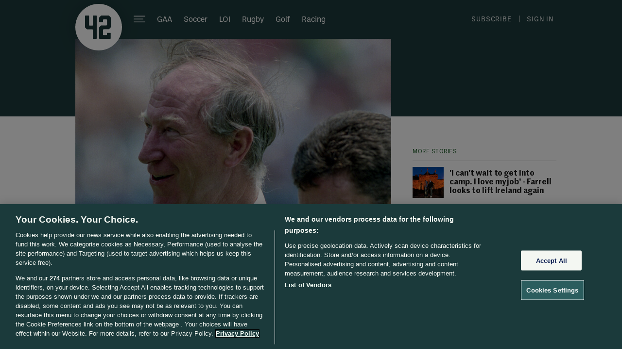

--- FILE ---
content_type: text/javascript;charset=utf-8
request_url: https://id.cxense.com/public/user/id?json=%7B%22identities%22%3A%5B%7B%22type%22%3A%22ckp%22%2C%22id%22%3A%22mkw9ovpttze6yhuk%22%7D%2C%7B%22type%22%3A%22lst%22%2C%22id%22%3A%223opsed45527wi2yf1jagovo0k2%22%7D%2C%7B%22type%22%3A%22cst%22%2C%22id%22%3A%223opsed45527wi2yf1jagovo0k2%22%7D%5D%7D&callback=cXJsonpCB1
body_size: 189
content:
/**/
cXJsonpCB1({"httpStatus":200,"response":{"userId":"cx:1r8gdbwg140uh12dkklp1dd76v:zj2z82wqtt6w","newUser":true}})

--- FILE ---
content_type: text/javascript;charset=utf-8
request_url: https://p1cluster.cxense.com/p1.js
body_size: 101
content:
cX.library.onP1('3opsed45527wi2yf1jagovo0k2');
